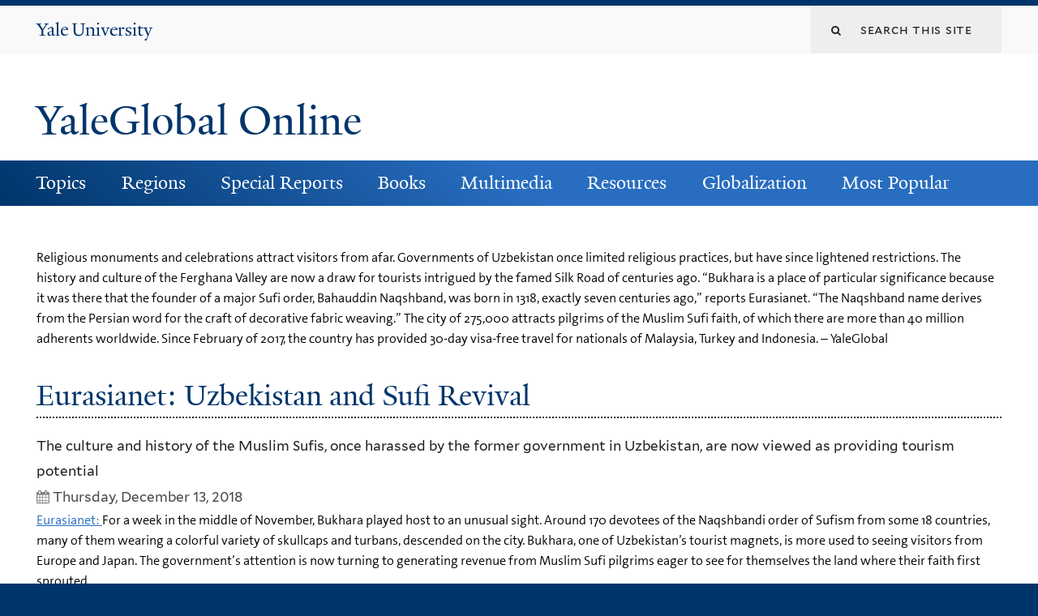

--- FILE ---
content_type: text/html; charset=utf-8
request_url: https://archive-yaleglobal.yale.edu/content/eurasianet-uzbekistan-and-sufi-revival
body_size: 14057
content:
<!DOCTYPE html>
<!--[if lte IE 8]>     <html lang="en" dir="ltr" class="ie8"> <![endif]-->
<!--[if gt IE 8]><!--> <html lang="en" dir="ltr" prefix="content: http://purl.org/rss/1.0/modules/content/ dc: http://purl.org/dc/terms/ foaf: http://xmlns.com/foaf/0.1/ og: http://ogp.me/ns# rdfs: http://www.w3.org/2000/01/rdf-schema# sioc: http://rdfs.org/sioc/ns# sioct: http://rdfs.org/sioc/types# skos: http://www.w3.org/2004/02/skos/core# xsd: http://www.w3.org/2001/XMLSchema#"> <!--<![endif]-->
<head>
<meta http-equiv="X-UA-Compatible" content="IE=edge">
  <!--

  GGGGGGGGGGGG      GGGGGGGGGGG               fGGGGGG
    ;GGGGG.             GGGi                     GGGG
      CGGGG:           GGG                       GGGG
       lGGGGt         GGL                        GGGG
        .GGGGC       GG:                         GGGG
          GGGGG    .GG.        ;CGGGGGGL         GGGG          .LGGGGGGGL
           GGGGG  iGG        GGG:   ,GGGG        GGGG        tGGf     ;GGGC
            LGGGGfGG        GGGG     CGGG;       GGGG       GGGL       GGGGt
             lGGGGL                  CGGG;       GGGG      CGGGCCCCCCCCCCCCC
              GGGG                   GGGG,       GGGG      GGGG
              GGGG             tCGG; CGGG,       GGGG      GGGG
              GGGG          GGGG     CGGG.       GGGG      GGGGL
              GGGG         GGGGC     CGGG.       GGGG      :GGGGC          :
             ,GGGGG.       GGGGG:  .LGGGGG,.tG   GGGG        GGGGGGt,..,fGC
        ,GGGGGGGGGGGGGGf    iGGGGGG   CGGGGC  GGGGGGGGGG       LGGGGGGGC

  -->
  <meta http-equiv="Content-Type" content="text/html; charset=utf-8" />
<meta name="Generator" content="Drupal 7 (http://drupal.org)" />
<link rel="canonical" href="/content/eurasianet-uzbekistan-and-sufi-revival" />
<link rel="shortlink" href="/node/70400" />
<link rel="shortcut icon" href="https://archive-yaleglobal.yale.edu/sites/all/themes/yalenew_base/images/favicon.ico" type="image/vnd.microsoft.icon" />
<meta name="viewport" content="width=device-width, initial-scale=1, maximum-scale=10, minimum-scale=1, user-scalable=yes" />
  <title>Eurasianet: Uzbekistan and Sufi Revival | YaleGlobal Online</title>
  <!--[if IEMobile]><meta http-equiv="cleartype" content="on" /><![endif]-->

    <link rel="shortcut icon" sizes="16x16 24x24 32x32 48x48 64x64" href="https://archive-yaleglobal.yale.edu/sites/all/themes/yalenew_base/images/favicon.ico" type="image/vnd.microsoft.icon">
    <link rel="icon" sizes="228x228" href="/sites/all/themes/yalenew_base/images/touch-icon-228.png">
  <link rel="apple-touch-icon-precomposed" sizes="228x228" href="/sites/all/themes/yalenew_base/images/touch-icon-228.png">

  <link type="text/css" rel="stylesheet" href="https://archive-yaleglobal.yale.edu/sites/default/files/css/css_xE-rWrJf-fncB6ztZfd2huxqgxu4WO-qwma6Xer30m4.css" media="all" />
<link type="text/css" rel="stylesheet" href="https://archive-yaleglobal.yale.edu/sites/default/files/css/css_lkvHUqwuaMnlSkPLjR6wgdcvM88sr5Mi-fDRQ-vdqKU.css" media="all" />
<link type="text/css" rel="stylesheet" href="https://archive-yaleglobal.yale.edu/sites/default/files/css/css_VqOJkIrASObAuXZ7ICkphJPqe2Lr8ce4nIE6f6uIelI.css" media="all" />
<link type="text/css" rel="stylesheet" href="https://archive-yaleglobal.yale.edu/sites/default/files/css/css_b5W62bVTE_C4mM_ihSQyC_ANB_qr3cbpQJReoo30ArQ.css" media="all" />
<style type="text/css" media="all">
<!--/*--><![CDATA[/*><!--*/
#back-top{right:40px;}#back-top span#button{background-color:#286dc0;}#back-top span#button:hover{opacity:1;filter:alpha(opacity = 1);background-color:#dddddd;}

/*]]>*/-->
</style>
<link type="text/css" rel="stylesheet" href="https://archive-yaleglobal.yale.edu/sites/default/files/css/css_1S-pDJ7RsTcy2gJstIL44l-b0Td8koVXA2pbcqgdR94.css" media="all" />
<link type="text/css" rel="stylesheet" href="//maxcdn.bootstrapcdn.com/font-awesome/4.7.0/css/font-awesome.min.css" media="all" />
<link type="text/css" rel="stylesheet" href="https://archive-yaleglobal.yale.edu/sites/default/files/css/css_zaOco2G8k_Y9ZPkHcPipwrYE0eu9i_I-umrYSytTB3U.css" media="all" />
<link type="text/css" rel="stylesheet" href="https://archive-yaleglobal.yale.edu/sites/default/files/css/css_4p66Ha43jfR6LpgBV-7xw6q2NxPB3zxKg9igJIUIBwY.css" media="all" />
<link type="text/css" rel="stylesheet" href="https://archive-yaleglobal.yale.edu/sites/default/files/css_injector/css_injector_1.css?s9hdh8" media="all" />
<link type="text/css" rel="stylesheet" href="https://archive-yaleglobal.yale.edu/sites/default/files/css_injector/css_injector_6.css?s9hdh8" media="all" />
<link type="text/css" rel="stylesheet" href="https://archive-yaleglobal.yale.edu/sites/default/files/css_injector/css_injector_16.css?s9hdh8" media="all" />
<link type="text/css" rel="stylesheet" href="https://archive-yaleglobal.yale.edu/sites/default/files/css_injector/css_injector_21.css?s9hdh8" media="all" />
<link type="text/css" rel="stylesheet" href="https://archive-yaleglobal.yale.edu/sites/default/files/css_injector/css_injector_41.css?s9hdh8" media="all" />

<!--[if (lt IE 9)&(!IEMobile)]>
<link type="text/css" rel="stylesheet" href="https://archive-yaleglobal.yale.edu/sites/default/files/css/css_nBvgsRGFO8eRuGybs3zqi1R0F_76QazEf5KpSL9kQhA.css" media="all" />
<![endif]-->

<!--[if gte IE 9]><!-->
<link type="text/css" rel="stylesheet" href="https://archive-yaleglobal.yale.edu/sites/default/files/css/css_059BxwQdO3W6gC_prw0ohrQj1fWv8MiFJkqt4YP0qJk.css" media="all" />
<!--<![endif]-->
  <script type="text/javascript" src="https://archive-yaleglobal.yale.edu/sites/all/libraries/respondjs/respond.min.js?s9hdh8"></script>
<script type="text/javascript">
<!--//--><![CDATA[//><!--
document.cookie = 'adaptive_image=' + Math.max(screen.width, screen.height) + '; path=/';
//--><!]]>
</script>
<script type="text/javascript" src="//ajax.googleapis.com/ajax/libs/jquery/1.8.3/jquery.min.js"></script>
<script type="text/javascript">
<!--//--><![CDATA[//><!--
window.jQuery || document.write("<script src='/sites/all/modules/contrib/jquery_update/replace/jquery/1.8/jquery.min.js'>\x3C/script>")
//--><!]]>
</script>
<script type="text/javascript" src="https://archive-yaleglobal.yale.edu/sites/default/files/js/js_Hfha9RCTNm8mqMDLXriIsKGMaghzs4ZaqJPLj2esi7s.js"></script>
<script type="text/javascript" src="//ajax.googleapis.com/ajax/libs/jqueryui/1.10.2/jquery-ui.min.js"></script>
<script type="text/javascript">
<!--//--><![CDATA[//><!--
window.jQuery.ui || document.write("<script src='/sites/all/modules/contrib/jquery_update/replace/ui/ui/minified/jquery-ui.min.js'>\x3C/script>")
//--><!]]>
</script>
<script type="text/javascript" src="https://archive-yaleglobal.yale.edu/sites/default/files/js/js_onbE0n0cQY6KTDQtHO_E27UBymFC-RuqypZZ6Zxez-o.js"></script>
<script type="text/javascript" src="https://archive-yaleglobal.yale.edu/sites/default/files/js/js_o0NmOA6FrOQamIKXP181IN2QejpF72PVBGsbUlh8LeY.js"></script>
<script type="text/javascript" src="https://archive-yaleglobal.yale.edu/sites/default/files/js/js_6I0vPtkAJkX-kPGuKWDkVC-iAAKDRvv9IyxvyUzEtGY.js"></script>
<script type="text/javascript">
<!--//--><![CDATA[//><!--
var switchTo5x = true;var useFastShare = true;
//--><!]]>
</script>
<script type="text/javascript" src="https://ws.sharethis.com/button/buttons.js"></script>
<script type="text/javascript">
<!--//--><![CDATA[//><!--
if (typeof stLight !== 'undefined') { stLight.options({"publisher":"dr-a5edf609-e6b3-8ade-141c-a0376054dae5","version":"5x","lang":"en"}); }
//--><!]]>
</script>
<script type="text/javascript" src="https://archive-yaleglobal.yale.edu/sites/default/files/js/js_waP91NpgGpectm_6Y2XDEauLJ8WCSCBKmmA87unpp2E.js"></script>
<script type="text/javascript" src="https://www.googletagmanager.com/gtag/js?id=UA-6690743-1"></script>
<script type="text/javascript">
<!--//--><![CDATA[//><!--
window.dataLayer = window.dataLayer || [];function gtag(){dataLayer.push(arguments)};gtag("js", new Date());gtag("set", "developer_id.dMDhkMT", true);gtag("config", "UA-6690743-1", {"groups":"default","cookie_domain":"archive-yaleglobal.yale.edu","anonymize_ip":true});
//--><!]]>
</script>
<script type="text/javascript" src="https://archive-yaleglobal.yale.edu/sites/default/files/js/js_mCtpTj6wS3z2qZ2ALINgRULthpF0fvWCuwMIaQenVy8.js"></script>
<script type="text/javascript" src="https://archive-yaleglobal.yale.edu/sites/default/files/js/js_UNPtX_ZGxcpSkJyp8ls50mHCG5a_tcqRFqN4KjkfLso.js"></script>
<script type="text/javascript" src="https://archive-yaleglobal.yale.edu/sites/default/files/js_injector/js_injector_1.js?s9hdh8"></script>
<script type="text/javascript">
<!--//--><![CDATA[//><!--
jQuery.extend(Drupal.settings, {"basePath":"\/","pathPrefix":"","setHasJsCookie":0,"ajaxPageState":{"theme":"yalenew_wide","theme_token":"vWzv7gQZ0Z26FR2arqfZOyaSOLYpoypDuNkDfCCQHV8","js":{"0":1,"1":1,"sites\/all\/themes\/yalenew_base\/js\/jcaption.min.js":1,"sites\/all\/libraries\/respondjs\/respond.min.js":1,"2":1,"\/\/ajax.googleapis.com\/ajax\/libs\/jquery\/1.8.3\/jquery.min.js":1,"3":1,"misc\/jquery-extend-3.4.0.js":1,"misc\/jquery-html-prefilter-3.5.0-backport.js":1,"misc\/jquery.once.js":1,"misc\/drupal.js":1,"\/\/ajax.googleapis.com\/ajax\/libs\/jqueryui\/1.10.2\/jquery-ui.min.js":1,"4":1,"misc\/form-single-submit.js":1,"sites\/all\/modules\/contrib\/jquery_ui_filter\/jquery_ui_filter.js":1,"sites\/all\/libraries\/superfish\/sfsmallscreen.js":1,"sites\/all\/libraries\/colorbox\/jquery.colorbox-min.js":1,"sites\/all\/modules\/contrib\/colorbox\/js\/colorbox.js":1,"sites\/all\/modules\/contrib\/jscrollpane\/js\/jquery.jscrollpane.min.js":1,"sites\/all\/modules\/contrib\/jscrollpane\/js\/jquery.mousewheel.js":1,"sites\/all\/modules\/contrib\/jscrollpane\/js\/script.js":1,"sites\/all\/modules\/contrib\/scroll_to_top\/scroll_to_top.js":1,"sites\/all\/modules\/contrib\/jquery_ui_filter\/accordion\/jquery_ui_filter_accordion.js":1,"sites\/all\/modules\/contrib\/custom_search\/js\/custom_search.js":1,"5":1,"https:\/\/ws.sharethis.com\/button\/buttons.js":1,"6":1,"sites\/all\/modules\/contrib\/google_analytics\/googleanalytics.js":1,"https:\/\/www.googletagmanager.com\/gtag\/js?id=UA-6690743-1":1,"7":1,"sites\/all\/libraries\/superfish\/jquery.hoverIntent.minified.js":1,"sites\/all\/libraries\/superfish\/supposition.js":1,"sites\/all\/libraries\/superfish\/superfish.js":1,"sites\/all\/modules\/contrib\/superfish\/superfish.js":1,"sites\/all\/themes\/omega\/omega\/js\/jquery.formalize.js":1,"sites\/all\/themes\/omega\/omega\/js\/omega-mediaqueries.js":1,"sites\/all\/themes\/yalenew_base\/js\/modernizr.min.js":1,"sites\/all\/themes\/yalenew_base\/js\/jquery.fitted.js":1,"sites\/all\/themes\/yalenew_base\/js\/appendAround.min.js":1,"sites\/all\/themes\/yalenew_base\/js\/scripts.js":1,"sites\/default\/files\/js_injector\/js_injector_1.js":1},"css":{"modules\/system\/system.base.css":1,"modules\/system\/system.menus.css":1,"modules\/system\/system.messages.css":1,"modules\/system\/system.theme.css":1,"misc\/ui\/jquery.ui.core.css":1,"misc\/ui\/jquery.ui.theme.css":1,"misc\/ui\/jquery.ui.accordion.css":1,"sites\/all\/modules\/contrib\/scroll_to_top\/scroll_to_top.css":1,"sites\/all\/modules\/contrib\/adaptive_image\/css\/adaptive-image.css":1,"sites\/all\/modules\/contrib\/calendar\/css\/calendar_multiday.css":1,"modules\/comment\/comment.css":1,"modules\/field\/theme\/field.css":1,"modules\/node\/node.css":1,"modules\/search\/search.css":1,"modules\/user\/user.css":1,"sites\/all\/modules\/contrib\/views\/css\/views.css":1,"sites\/all\/modules\/contrib\/accordion_menu\/accordion_menu.css":1,"sites\/all\/modules\/contrib\/ckeditor\/css\/ckeditor.css":1,"sites\/all\/libraries\/colorbox\/example4\/colorbox.css":1,"sites\/all\/modules\/contrib\/ctools\/css\/ctools.css":1,"sites\/all\/modules\/contrib\/jscrollpane\/css\/jquery.jscrollpane.css":1,"sites\/all\/modules\/contrib\/panels\/css\/panels.css":1,"0":1,"sites\/all\/modules\/contrib\/typogrify\/typogrify.css":1,"sites\/all\/modules\/contrib\/custom_search\/custom_search.css":1,"sites\/all\/modules\/contrib\/date\/date_api\/date.css":1,"\/\/maxcdn.bootstrapcdn.com\/font-awesome\/4.7.0\/css\/font-awesome.min.css":1,"sites\/all\/libraries\/superfish\/css\/superfish.css":1,"sites\/all\/libraries\/superfish\/css\/superfish-smallscreen.css":1,"sites\/all\/themes\/omega\/omega\/css\/formalize.css":1,"sites\/all\/themes\/yalenew_base\/css\/globalnew.css":1,"public:\/\/css_injector\/css_injector_1.css":1,"public:\/\/css_injector\/css_injector_6.css":1,"public:\/\/css_injector\/css_injector_16.css":1,"public:\/\/css_injector\/css_injector_21.css":1,"public:\/\/css_injector\/css_injector_41.css":1,"ie::wide::sites\/all\/themes\/yalenew_base\/css\/grid\/yalenew_default\/wide\/yalenew-default-wide-12.css":1,"sites\/all\/themes\/yalenew_base\/css\/grid\/yalenew_default\/fluid\/yalenew-default-fluid-12.css":1,"sites\/all\/themes\/yalenew_base\/css\/grid\/yalenew_default\/narrow\/yalenew-default-narrow-12.css":1,"sites\/all\/themes\/yalenew_base\/css\/grid\/yalenew_default\/wide\/yalenew-default-wide-12.css":1}},"colorbox":{"opacity":"0.85","current":"{current} of {total}","previous":"\u00ab Prev","next":"Next \u00bb","close":"Close","maxWidth":"98%","maxHeight":"98%","fixed":true,"mobiledetect":true,"mobiledevicewidth":"480px","specificPagesDefaultValue":"admin*\nimagebrowser*\nimg_assist*\nimce*\nnode\/add\/*\nnode\/*\/edit\nprint\/*\nprintpdf\/*\nsystem\/ajax\nsystem\/ajax\/*"},"jcarousel":{"ajaxPath":"\/jcarousel\/ajax\/views"},"jQueryUiFilter":{"disabled":0,"accordionHeaderTag":"h3","accordionOptions":{"active":"false","animated":"slide","autoHeight":"true","clearStyle":"true","collapsible":"false","event":"click","scrollTo":0,"history":"false"}},"jScrollPane":{"class":".scroll-pane"},"scroll_to_top":{"label":""},"custom_search":{"form_target":"_self","solr":0},"googleanalytics":{"account":["UA-6690743-1"],"trackOutbound":1,"trackMailto":1,"trackDownload":1,"trackDownloadExtensions":"7z|aac|arc|arj|asf|asx|avi|bin|csv|doc(x|m)?|dot(x|m)?|exe|flv|gif|gz|gzip|hqx|jar|jpe?g|js|mp(2|3|4|e?g)|mov(ie)?|msi|msp|pdf|phps|png|ppt(x|m)?|pot(x|m)?|pps(x|m)?|ppam|sld(x|m)?|thmx|qtm?|ra(m|r)?|sea|sit|tar|tgz|torrent|txt|wav|wma|wmv|wpd|xls(x|m|b)?|xlt(x|m)|xlam|xml|z|zip","trackColorbox":1,"trackDomainMode":1},"urlIsAjaxTrusted":{"\/content\/eurasianet-uzbekistan-and-sufi-revival":true},"superfish":{"1":{"id":"1","sf":{"pathLevels":"0","delay":"500","animation":{"opacity":"show"},"speed":"fast","autoArrows":false,"dropShadows":false},"plugins":{"smallscreen":{"mode":"window_width","breakpoint":980,"breakpointUnit":"px","accordionButton":"2","title":"Main menu"},"supposition":true}}},"omega":{"layouts":{"primary":"wide","order":["fluid","narrow","wide"],"queries":{"fluid":"all and (max-width: 739px)","narrow":"all and (min-width: 740px) and (max-width: 1024px)","wide":"all and (min-width: 1025px)"}}}});
//--><!]]>
</script>

</head>
<body class="html not-front not-logged-in page-node page-node- page-node-70400 node-type-news yalenew-wide context-content no-sidebars nav-blue-dk block-blue-dk nav-serif block-font-serif block-outline">
  <aside role='complementary' id="skip-link" aria-label="Skip to main content">
    <a href="#main-content" class="element-invisible element-focusable">Skip to main content</a>
  </aside>
  <div class="region region-page-top" id="region-page-top">
  <div class="region-inner region-page-top-inner">
      </div>
</div>
  <div class="page clearfix" id="page">
      <header id="section-header" class="section section-header" role="banner">
  <div id="zone-topper-wrapper" class="zone-wrapper zone-topper-wrapper clearfix">  <div id="zone-topper" class="zone zone-topper clearfix container-12">
    <div  class="grid-3 region region-topper-first" id="region-topper-first">
  <div class="region-inner region-topper-first-inner">
      <div class="topper-logo"><a href="http://www.yale.edu" class="y-icons y-yale y-univ"><span class="element-invisible">Yale University</span></a>
      </div>

	 <div id="moved-main-nav-wrapper">
                <button aria-expanded="false" id="nav-ready" class="nav-ready"><span class="element-invisible">Open Main Navigation</span></button>
                <div id="moved-main-nav" class="moved-main-nav" data-set="append-main-nav"></div>
                <button aria-expanded="true" id="nav-close" class="nav-close nav-hidden"><span class="element-invisible">Close Main Navigation</span></button>
        </div>

  </div>
</div>
<div class="grid-9 region region-topper-second" id="region-topper-second">
  <div class="region-inner region-topper-second-inner">
    <div class="block block-search block-form block-search-form odd block-without-title" id="block-search-form">
  <div class="block-inner clearfix">
            
    <div class="content clearfix">
      <form class="search-form" role="search" aria-label="Site Search" action="/content/eurasianet-uzbekistan-and-sufi-revival" method="post" id="search-block-form" accept-charset="UTF-8"><div><div class="container-inline">
  <div class="form-item form-type-textfield form-item-search-block-form">
  <label for="edit-search-block-form--2"><i class="fa fa-search"></i> </label>
 <input title="Enter the terms you wish to search for." class="custom-search-box form-text" placeholder="Search this site" type="text" id="edit-search-block-form--2" name="search_block_form" value="" size="15" maxlength="128" />
</div>
<div class="form-actions form-wrapper" id="edit-actions"><input style="display:none;" type="submit" id="edit-submit" name="op" value="" class="form-submit" /></div><input type="hidden" name="form_build_id" value="form-GTzbWDUbLaOqS_7FR77hTJXO7EIqj6MZNO8rKKqTtMI" />
<input type="hidden" name="form_id" value="search_block_form" />
</div>
</div></form>    </div>
  </div>
</div>
  </div>
</div>
  </div>
</div><div id="zone-branding-wrapper" class="zone-wrapper zone-branding-wrapper clearfix">  <div id="zone-branding" class="zone zone-branding clearfix container-12">
    <div class="grid-10 region region-branding" id="region-branding">
  <div class="region-inner region-branding-inner">
        <div class="branding-data clearfix">
                                                  <h2 class="site-name"><a href="/" title="Home">YaleGlobal Online</a></h2>
                                  </div>
          </div>
</div>
  </div>
</div></header>
  
      <main  id="section-content" class="section section-content" role="main">
  <div id="section-content-inner">
    

<div id="zone-menu-wrapper" class="zone-wrapper zone-menu-wrapper clearfix yale-wide-menu">  <div id="zone-menu" class="zone zone-menu clearfix container-12">

<div id="original-main-nav-wrapper">
  <div id="original-main-nav" data-set="append-main-nav">
    <div id="main-nav">

    <div class="grid-12 region region-menu" id="region-menu">
  <div class="region-inner region-menu-inner">
    <nav id="main-menu-navigation" role="navigation" aria-label="Main Menu" class="navigation">
                  <div class="block block-superfish layer-menu block-1 block-superfish-1 odd block-without-title" id="block-superfish-1">
  <div class="block-inner clearfix">
            
    <div class="content clearfix">
      <ul  id="superfish-1" class="menu sf-menu sf-main-menu sf-horizontal sf-style-none sf-total-items-8 sf-parent-items-7 sf-single-items-1"><li id="menu-1751-1" class="first odd sf-item-1 sf-depth-1 sf-total-children-11 sf-parent-children-0 sf-single-children-11 menuparent"><a href="/topics/economy" class="sf-depth-1 menuparent">Topics</a><ul><li id="menu-1756-1" class="first odd sf-item-1 sf-depth-2 sf-no-children"><a href="/topics/economy" class="sf-depth-2">Economy</a></li><li id="menu-1761-1" class="middle even sf-item-2 sf-depth-2 sf-no-children"><a href="/topics/environment" class="sf-depth-2">Environment</a></li><li id="menu-1766-1" class="middle odd sf-item-3 sf-depth-2 sf-no-children"><a href="/topics/gender" class="sf-depth-2">Gender</a></li><li id="menu-1771-1" class="middle even sf-item-4 sf-depth-2 sf-no-children"><a href="/topics/globalization" class="sf-depth-2">Globalization</a></li><li id="menu-1776-1" class="middle odd sf-item-5 sf-depth-2 sf-no-children"><a href="/topics/health" class="sf-depth-2">Health</a></li><li id="menu-1781-1" class="middle even sf-item-6 sf-depth-2 sf-no-children"><a href="/topics/labor" class="sf-depth-2">Labor</a></li><li id="menu-1786-1" class="middle odd sf-item-7 sf-depth-2 sf-no-children"><a href="/topics/politics" class="sf-depth-2">Politics</a></li><li id="menu-1791-1" class="middle even sf-item-8 sf-depth-2 sf-no-children"><a href="/topics/science-technology" title="Science-Technology" class="sf-depth-2">Science &amp; Technology</a></li><li id="menu-1796-1" class="middle odd sf-item-9 sf-depth-2 sf-no-children"><a href="/topics/security-terrorism" class="sf-depth-2">Security &amp; Terrorism</a></li><li id="menu-1801-1" class="middle even sf-item-10 sf-depth-2 sf-no-children"><a href="/topics/society-culture" class="sf-depth-2">Society &amp; Culture</a></li><li id="menu-1806-1" class="last odd sf-item-11 sf-depth-2 sf-no-children"><a href="/topics/trade" class="sf-depth-2">Trade</a></li></ul></li><li id="menu-1811-1" class="middle even sf-item-2 sf-depth-1 sf-total-children-8 sf-parent-children-0 sf-single-children-8 menuparent"><a href="/regions/global" class="sf-depth-1 menuparent">Regions</a><ul><li id="menu-1816-1" class="first odd sf-item-1 sf-depth-2 sf-no-children"><a href="/regions/global" class="sf-depth-2">Global</a></li><li id="menu-1821-1" class="middle even sf-item-2 sf-depth-2 sf-no-children"><a href="/regions/africa" class="sf-depth-2">Africa</a></li><li id="menu-1826-1" class="middle odd sf-item-3 sf-depth-2 sf-no-children"><a href="/regions/americas" class="sf-depth-2">Americas</a></li><li id="menu-1831-1" class="middle even sf-item-4 sf-depth-2 sf-no-children"><a href="/regions/asia-pacific" class="sf-depth-2">Asia-Pacific</a></li><li id="menu-1836-1" class="middle odd sf-item-5 sf-depth-2 sf-no-children"><a href="/regions/central-asia" class="sf-depth-2">Central Asia</a></li><li id="menu-1841-1" class="middle even sf-item-6 sf-depth-2 sf-no-children"><a href="/regions/europe" class="sf-depth-2">Europe</a></li><li id="menu-1846-1" class="middle odd sf-item-7 sf-depth-2 sf-no-children"><a href="/regions/middle-east" class="sf-depth-2">Middle East</a></li><li id="menu-1851-1" class="last even sf-item-8 sf-depth-2 sf-no-children"><a href="/regions/south-asia" class="sf-depth-2">South Asia</a></li></ul></li><li id="menu-1856-1" class="middle odd sf-item-3 sf-depth-1 sf-total-children-9 sf-parent-children-0 sf-single-children-9 menuparent"><a href="/avian-flu" class="sf-depth-1 menuparent">Special Reports</a><ul><li id="menu-2621-1" class="first odd sf-item-1 sf-depth-2 sf-no-children"><a href="/avian-flu" class="sf-depth-2">Avian Flu</a></li><li id="menu-1866-1" class="middle even sf-item-2 sf-depth-2 sf-no-children"><a href="/special-reports/coronaviruses" class="sf-depth-2">Coronavirus</a></li><li id="menu-1871-1" class="middle odd sf-item-3 sf-depth-2 sf-no-children"><a href="/special-reports/us-election-world" class="sf-depth-2">US Election &amp; the World</a></li><li id="menu-2791-1" class="middle even sf-item-4 sf-depth-2 sf-no-children"><a href="/global-economic-crisis" class="sf-depth-2">Global Economic Crisis</a></li><li id="menu-2796-1" class="middle odd sf-item-5 sf-depth-2 sf-no-children"><a href="/special-reports/wikileaks-saga" class="sf-depth-2">The WikiLeaks Saga</a></li><li id="menu-2801-1" class="middle even sf-item-6 sf-depth-2 sf-no-children"><a href="/special-reports/world-elections-global-challenges" class="sf-depth-2">World Elections</a></li><li id="menu-2901-1" class="middle odd sf-item-7 sf-depth-2 sf-no-children"><a href="/special-reports/world-surveillance" class="sf-depth-2">World of Surveillance</a></li><li id="menu-3021-1" class="middle even sf-item-8 sf-depth-2 sf-no-children"><a href="/special-reports/academic-papers" class="sf-depth-2">Academic Papers</a></li><li id="menu-3026-1" class="last odd sf-item-9 sf-depth-2 sf-no-children"><a href="/special-report/bound-together" class="sf-depth-2">Bound Together</a></li></ul></li><li id="menu-1931-1" class="middle even sf-item-4 sf-depth-1 sf-total-children-3 sf-parent-children-0 sf-single-children-3 menuparent"><a href="/world-connected-globalization-21st-century" class="sf-depth-1 menuparent">Books</a><ul><li id="menu-1936-1" class="first odd sf-item-1 sf-depth-2 sf-no-children"><a href="/world-connected-globalization-21st-century" class="sf-depth-2">A World Connected</a></li><li id="menu-2401-1" class="middle even sf-item-2 sf-depth-2 sf-no-children"><a href="/book-review" class="sf-depth-2">Book Reviews</a></li><li id="menu-2411-1" class="last odd sf-item-3 sf-depth-2 sf-no-children"><a href="/book-excerpts" class="sf-depth-2">Book Excerpts</a></li></ul></li><li id="menu-2601-1" class="middle odd sf-item-5 sf-depth-1 sf-total-children-4 sf-parent-children-0 sf-single-children-4 menuparent"><a href="/multimedia_list/video" class="sf-depth-1 menuparent">Multimedia</a><ul><li id="menu-2596-1" class="first odd sf-item-1 sf-depth-2 sf-no-children"><a href="/multimedia_list/podcasts" class="sf-depth-2">Podcasts</a></li><li id="menu-2606-1" class="middle even sf-item-2 sf-depth-2 sf-no-children"><a href="/multimedia_list/presentations" class="sf-depth-2">Presentations</a></li><li id="menu-2611-1" class="middle odd sf-item-3 sf-depth-2 sf-no-children"><a href="/multimedia_list/video" class="sf-depth-2">Videos</a></li><li id="menu-3771-1" class="last even sf-item-4 sf-depth-2 sf-no-children"><a href="http://macmillanreport.yale.edu" class="sf-depth-2">The MacMillan Report</a></li></ul></li><li id="menu-2281-1" class="middle even sf-item-6 sf-depth-1 sf-total-children-3 sf-parent-children-0 sf-single-children-3 menuparent"><a href="/resources/contributing-publications" class="sf-depth-1 menuparent">Resources</a><ul><li id="menu-1326-1" class="first odd sf-item-1 sf-depth-2 sf-no-children"><a href="/resources/contributing-publications" class="sf-depth-2">Contributing Publications</a></li><li id="menu-2291-1" class="middle even sf-item-2 sf-depth-2 sf-no-children"><a href="/resources/academic-centers" class="sf-depth-2">Academic Centers</a></li><li id="menu-2296-1" class="last odd sf-item-3 sf-depth-2 sf-no-children"><a href="/institutionspublications" class="sf-depth-2">Other Resources</a></li></ul></li><li id="menu-2946-1" class="middle odd sf-item-7 sf-depth-1 sf-total-children-3 sf-parent-children-0 sf-single-children-3 menuparent"><a href="/about-globalization" class="sf-depth-1 menuparent">Globalization</a><ul><li id="menu-2966-1" class="first odd sf-item-1 sf-depth-2 sf-no-children"><a href="/about-globalization" class="sf-depth-2">About Globalization</a></li><li id="menu-2951-1" class="middle even sf-item-2 sf-depth-2 sf-no-children"><a href="/history-globalization" class="sf-depth-2">History of Globalization</a></li><li id="menu-2956-1" class="last odd sf-item-3 sf-depth-2 sf-no-children"><a href="/globalization-food-plants" class="sf-depth-2">Globalization of Food</a></li></ul></li><li id="menu-5131-1" class="last even sf-item-8 sf-depth-1 sf-no-children"><a href="/popular" class="sf-depth-1">Most Popular</a></li></ul>    </div>
  </div>
</div>
    </nav>
  </div>
</div>

    </div>
  </div>
</div>

  </div>
</div>
<div id="zone-content-wrapper" class="zone-wrapper zone-content-wrapper clearfix">  <div id="zone-content" class="zone zone-content clearfix container-12">
    
    <div id="moved-sidenav-wrapper" class="moved-sidenav-wrapper grid-12">
       <div id="moved-sidenav" class="moved-sidenav" data-set="append-sidenav"></div>
    </div>

        <div class="grid-12 region region-content" id="region-content">
  <div class="region-inner region-content-inner">
    <a id="main-content" tabindex="-1"></a>
                <h1 class="title" id="page-title">Eurasianet: Uzbekistan and Sufi Revival</h1>
                        <div class="block block-system block-main block-system-main odd block-without-title" id="block-system-main">
  <div class="block-inner clearfix">
            
    <div class="content clearfix">
      <div  about="/content/eurasianet-uzbekistan-and-sufi-revival" typeof="sioc:Item foaf:Document" id="node-news-70400" class="ds-1col node node-news en view-mode-full node-published node-not-promoted node-not-sticky author-791 odd clearfix clearfix">

  
  <div class="field field-name-field-deck field-type-text-long field-label-hidden"><div class="field-items"><div class="field-item even">Religious monuments and celebrations attract visitors from afar. Governments of Uzbekistan once limited religious practices, but have since lightened restrictions. The history and culture of the Ferghana Valley are now a draw for tourists intrigued by the famed Silk Road of centuries ago. “Bukhara is a place of particular significance because it was there that the founder of a major Sufi order, Bahauddin Naqshband, was born in 1318, exactly seven centuries ago,” reports Eurasianet. “The Naqshband name derives from the Persian word for the craft of decorative fabric weaving.” The city of 275,000 attracts pilgrims of the Muslim Sufi faith, of which there are more than 40 million adherents worldwide. Since February of 2017, the country has provided 30-day visa-free travel for nationals of Malaysia, Turkey and Indonesia. – YaleGlobal </div></div></div><div class="field field-name-title field-type-ds field-label-hidden"><div class="field-items"><div class="field-item even" property="dc:title"><h2>Eurasianet: Uzbekistan and Sufi Revival</h2></div></div></div><div class="field field-name-field-subtitle-article field-type-text-long field-label-hidden"><div class="field-items"><div class="field-item even">The culture and history of the Muslim Sufis, once harassed by the former government in Uzbekistan, are now viewed as providing tourism potential</div></div></div><div class="field field-name-field-date field-type-datetime field-label-hidden"><div class="field-items"><div class="field-item even"><span class="date-display-single" property="dc:date" datatype="xsd:dateTime" content="2018-12-13T00:00:00-05:00">Thursday, December 13, 2018</span></div></div></div><div class="field field-name-body field-type-text-with-summary field-label-hidden"><div class="field-items"><div class="field-item even" property="content:encoded"><p><a href="https://eurasianet.org/uzbekistan-bets-on-dividends-from-sufi-revival">Eurasianet: </a>For a week in the middle of November, Bukhara played host to an unusual sight. Around 170 devotees of the Naqshbandi order of Sufism from some 18 countries, many of them wearing a colorful variety of skullcaps and turbans, descended on the city. Bukhara, one of Uzbekistan’s tourist magnets, is more used to seeing visitors from Europe and Japan. The government’s attention is now turning to generating revenue from Muslim Sufi pilgrims eager to see for themselves the land where their faith first sprouted. </p>
<p>Few are as happy at this turn of events as the often-embattled local community of Sufi adherents. “My joy is unbounded. Look how Sufis have come to holy Bukhara from all over the world, and once again we can loudly speak out the name Naqshband. Glory to God that his ideas and deeds live in the mind and hearts of the people,” one excited Bukhara resident, Kuvandik Kutliyev, told Eurasianet.</p>
<p>Bukhara is a place of particular significance because it was there that the founder of a major Sufi order, Bahauddin Naqshband, was born in 1318, exactly seven centuries ago. The Naqshband name derives from the Persian word for the craft of decorative fabric weaving.</p>
<p>When he is not tending to his crop of figs, pomegranates and onions on his 5,000 square meters of land, Kutliyev volunteers as a caretaker for the mausoleum of another Sufi venerable, around 50 kilometers outside Bukhara. In welcoming the delegation of guests, Kutliyev communicated in broken Arabic. </p>
<p>A highlight of the pilgrimage were the Friday prayers at Naqshband’s mausoleum, just outside the city. Among the more prominent visitors was Abdul Kareem Bin Said Khadaied, a fulsomely bearded 65-year-old Malaysian in a snow-white turban. It was his organization, the Kuala Lumpur-based World Sufi Center, that organized the pilgrimage. The sheik hailed Uzbekistan for rolling out the red carpet for him and his co-religionists. “There are more than 40 million followers of this teaching in the world. There are 15 million in Malaysia alone. There are many who wish to visit the homeland of the great Naqshband,” he told Eurasianet.</p>
<p>Sufis have had an ambivalent history in modern Uzbekistan. Along with followers of other strands of Islamic belief, they suffered intensely under waves of atheist repression in the Soviet Union. As the collapse of the Soviet order loomed, pilgrims from around the world resumed their trips to holy sites in places like Bukhara. When Uzbekistan obtained independence, Sufism held out a strong appeal to the authorities for its moderation.</p>
<p>In a manner that was comforting for a government averse to demonstrative piety, Naqshbandi Sufis have typically practiced a sober rite, eschewing the ecstatic displays associated with whirling dervishes. Bahauddin Naqshband believed that every Sufi could learn to commune with God in solitude through quiet <em>dhikr</em> – a form of meditation signifying “remembrance of God.” At the other end of the spectrum, Naqshbandis have historically been the object of disdain from ultra-orthodox Salafists. “Sufis are often called mystics, because they sense the presence of God in the real world. They give metaphorical and sacral meaning to everything,” Alexander Jumayev, an Uzbek scholar of Sufism, told Eurasianet.</p>
<p>The largest communities of Uzbek Sufis have been found across the Ferghana Valley, in cities like Andijan and Kokand, and in Bukhara. If they were tolerated, and even supported, for long stretches of time under the rule of the late President Islam Karimov, who died in September 2016, the mood changed somewhat in 2005. Following the bloody crackdown of an uprising in May that year, any Islamic practices without explicit state approval became suspect at best and object of violent hostility at worst. If Sufis once gathered and prayed in relative openness, they no longer did so for fearing of being lumped in with extremist elements by a religiously undiscriminating government. Until recently, Sufis <a href="https://eurasianet.org/unbelievable-turn-uzbekistans-campaign-against-suspect-islamic-groups">faced</a> harassment. </p>
<figure role="group">
<p>This all lends special importance to the decision by Karimov’s successor, Shavkat Mirziyoyev, to once again embrace Sufism and explore ways to attract global devotees to Uzbekistan. Last December, Mirziyoyev signed a decree for the creation of an Islamic academy. In doing so, he stressed that Naqshbandi Sufism would be an object of particular study.</p>
<p>In some respects, this turn to Sufism is predicated on cold economic considerations. A presidential <a href="http://www.lex.uz/docs/3311821">decree</a> adopted last August includes the development of pilgrim tourism among the government’s overall tourism strategy. Possibly with that thought in mind, 30-day visa-free travel for nationals of Malaysia, Turkey and Indonesia was introduced in February 2017.</p>
<p>Saida Arifkhanova, a scholar, said that the shift of stance on Sufism could also be read as an attempt by the authorities to seek a panacea against the potential dangers of Islamic radicalization. She said that the plan is not wholly convincing, however. “This is misguided, because the ranks of the Sufis contain their own radicals. There is tension and ideological division even among Sufi orders,” Arifkhanova said.</p>
<p>The visiting faithful in Bukhara were not second-guessing motivations and possible outcomes, however, and instead relished a rare opportunity. Eighty-one-year-old Isomiddin Umarov came to Bukhara from Tajikistan. He can no longer move around unassisted, so his sons helped him make the journey. His interest in the Naqshbandi order first appeared around half a century ago. Ever since, he has carried the commandments of Naqshband in his heart, Umarov said.</p>
<p>“You must have love for God and, in order to feel him, you must submit to <em>dhikr</em>. This is the only way you can be a Naqshbandi. In my homeland, I educated a dozen or so followers of this great teacher and now I can depart with a pure soul. I am in Bukhara. I am happy that I was able to touch the relics of Naqshband and to pray by his tomb,” Umarov said.</p>
<p><em>Read about the <a href="https://whc.unesco.org/en/list/602">historic center of Bukhara</a> in Uzbekistan, a World Heritage Site: “Bukhara, which is situated on the Silk Route, is more than 2,000 years old. It is the most complete example of a medieval city in Central Asia, with an urban fabric that has remained largely intact. Monuments of particular interest include the famous tomb of Ismail Samani, a masterpiece of 10th-century Muslim architecture, and a large number of 17th-century madrasas.”</em></p>

</figure>
</div></div></div><div class="field field-name-field-source-url field-type-link-field field-label-hidden"><div class="field-items"><div class="field-item even">Eurasianet </div></div></div><div class="field field-name-field-related-contents field-type-entityreference field-label-above"><div class="field-label">Related Links:&nbsp;</div><div class="field-items"><div class="field-item even"><div  about="/content/uzbekistans-democratic-smoke-screen" typeof="sioc:Item foaf:Document" id="node-news-49316" class="ds-1col node node-news en view-mode-related_content node-published node-not-promoted node-not-sticky self-posted author-0 even clearfix clearfix">

  
  <div class="field field-name-title field-type-ds field-label-hidden"><div class="field-items"><div class="field-item even" property="dc:title"><h4 class="relate-content-title"><a href="/content/uzbekistans-democratic-smoke-screen">Uzbekistan&#039;s Democratic Smoke Screen</a></h4></div></div></div></div>

</div><div class="field-item odd"><div  about="/content/uzbekistan-third-front-war-terrorism" typeof="sioc:Item foaf:Document" id="node-news-48846" class="ds-1col node node-news en view-mode-related_content node-published node-not-promoted node-not-sticky self-posted author-0 odd clearfix clearfix">

  
  <div class="field field-name-title field-type-ds field-label-hidden"><div class="field-items"><div class="field-item even" property="dc:title"><h4 class="relate-content-title"><a href="/content/uzbekistan-third-front-war-terrorism">Uzbekistan: A Third Front in the War on Terrorism?</a></h4></div></div></div></div>

</div></div></div><div class="field field-name-field-rights-article field-type-text field-label-hidden"><div class="field-items"><div class="field-item even">Eurasianet © 2018</div></div></div></div>

    </div>
  </div>
</div>
<div class="block block-sharethis block-sharethis-block block-sharethis-sharethis-block even block-without-title" id="block-sharethis-sharethis-block">
  <div class="block-inner clearfix">
            
    <div class="content clearfix">
      <div class="sharethis-wrapper"><span st_url="https://archive-yaleglobal.yale.edu/content/eurasianet-uzbekistan-and-sufi-revival" st_title="Eurasianet%3A%20Uzbekistan%20and%20Sufi%20Revival" class="st_facebook_button" displayText="facebook"></span>
<span st_url="https://archive-yaleglobal.yale.edu/content/eurasianet-uzbekistan-and-sufi-revival" st_title="Eurasianet%3A%20Uzbekistan%20and%20Sufi%20Revival" class="st_twitter_button" displayText="twitter" st_via="" st_username=""></span>
<span st_url="https://archive-yaleglobal.yale.edu/content/eurasianet-uzbekistan-and-sufi-revival" st_title="Eurasianet%3A%20Uzbekistan%20and%20Sufi%20Revival" class="st_tumblr_button" displayText="tumblr" st_via="" st_username=""></span>
<span st_url="https://archive-yaleglobal.yale.edu/content/eurasianet-uzbekistan-and-sufi-revival" st_title="Eurasianet%3A%20Uzbekistan%20and%20Sufi%20Revival" class="st_pinterest_button" displayText="pinterest" st_via="" st_username=""></span>
<span st_url="https://archive-yaleglobal.yale.edu/content/eurasianet-uzbekistan-and-sufi-revival" st_title="Eurasianet%3A%20Uzbekistan%20and%20Sufi%20Revival" class="st_reddit_button" displayText="reddit" st_via="" st_username=""></span>
<span st_url="https://archive-yaleglobal.yale.edu/content/eurasianet-uzbekistan-and-sufi-revival" st_title="Eurasianet%3A%20Uzbekistan%20and%20Sufi%20Revival" class="st_email_button" displayText="email" st_via="" st_username=""></span>
<span st_url="https://archive-yaleglobal.yale.edu/content/eurasianet-uzbekistan-and-sufi-revival" st_title="Eurasianet%3A%20Uzbekistan%20and%20Sufi%20Revival" class="st_plusone_button" displayText="plusone" st_via="" st_username=""></span>
<span st_url="https://archive-yaleglobal.yale.edu/content/eurasianet-uzbekistan-and-sufi-revival" st_title="Eurasianet%3A%20Uzbekistan%20and%20Sufi%20Revival" class="st_fblike_button" displayText="fblike" st_via="" st_username=""></span>
</div>    </div>
  </div>
</div>
      </div>
</div>
  </div>
</div>  </div>
</main>
  
      <footer id="section-footer" class="section section-footer" role="contentinfo">
  <div id="zone-footer-wrapper" class="zone-wrapper zone-footer-wrapper clearfix">  <div id="zone-footer" class="zone zone-footer clearfix container-12">
    <div class="grid-12 region region-footer-third" id="region-footer-third">
  <div class="region-inner region-footer-third-inner">
    <div class="block block-block footer-logo block-11 block-block-11 odd block-without-title" id="block-block-11">
  <div class="block-inner clearfix">
            
    <div class="content clearfix">
      <div class="footer-logo"><a href="http://www.yale.edu" class="y-icons y-yale y-mark"><span class="element-invisible">Yale </span></a></div>
    </div>
  </div>
</div>
<div class="block block-block footerMsg block-16 block-block-16 even block-without-title" id="block-block-16">
  <div class="block-inner clearfix">
            
    <div class="content clearfix">
      <h5>YaleGlobal Online • A publication of <a href="http://macmillan.yale.edu">the MacMillan Center</a></h5>
<p><a href="/about-yaleglobal">About YaleGlobal</a> • <a href="/contact-us">Contact</a> • <a href="http://yaleglobal.yale.edu/contact-us#submissions">Submissions</a></p>
<p>Copyright © 2020 Yale University • All rights reserved •<a href="/subscribe-our-newsletter"> </a><a href="http://www.yale.edu/privacy-policy" title="Yale Privacy policy">Privacy policy</a></p>
    </div>
  </div>
</div>
<div class="block block-menu sharing block-menu-social-buttons block-menu-menu-social-buttons odd block-without-title" id="block-menu-menu-social-buttons">
  <div class="block-inner clearfix">
            
    <div class="content clearfix">
      <ul class="menu"><li class="first leaf menu-facebook"><a href="https://www.facebook.com/YaleGlobal-107062515999088/" class="fa fa-facebook-square"><span>Facebook</span></a></li>
<li class="leaf menu-twitter"><a href="https://twitter.com/YaleGlobal" class="fa fa-twitter"><span>Twitter</span></a></li>
<li class="leaf menu-itunes"><a href="https://itunes.apple.com/us/podcast/yaleglobal/id385034324?mt=2" class="fa fa-apple"><span>iTunes</span></a></li>
<li class="last leaf menu-instagram"><a href="https://www.instagram.com/yaleglobal/" class="fa fa-instagram"><span>Instagram</span></a></li>
</ul>    </div>
  </div>
</div>
  </div>
</div>
  </div>
</div></footer>
  </div>
  <div class="region region-page-bottom" id="region-page-bottom">
  <div class="region-inner region-page-bottom-inner">
      </div>
</div>
<script type="text/javascript">
<!--//--><![CDATA[//><!--
jQuery(function() {
  jQuery('.accordion-menu-1').accordion({ animated: 'bounceslide', autoHeight: true, clearStyle: false, fillSpace: false, event: 'mousedown', header: 'h2', collapsible: true, navigation: true, icons: { 'header': 'ui-icon-triangle-1-e', 'headerSelected': 'ui-icon-triangle-1-s' }, cookie: { path: '/' }, active: false });
  jQuery('.accordion-menu-1 .accordion-header.no-children').each(function(index, element) {
    jQuery(this)
      .unbind('.accordion')
      .children('.ui-icon')
      .removeClass('ui-icon-triangle-1-e')
      .addClass('ui-icon-triangle-1-s');
  });
});
//--><!]]>
</script>
<script type="text/javascript">
<!--//--><![CDATA[//><!--

      (function() {
      var sz = document.createElement('script'); sz.type = 'text/javascript'; sz.async = true;
      sz.src = '//siteimproveanalytics.com/js/siteanalyze_66356571.js';
      var s = document.getElementsByTagName('script')[0]; s.parentNode.insertBefore(sz, s);
      })();
      
//--><!]]>
</script>
<script type="text/javascript" src="https://archive-yaleglobal.yale.edu/sites/default/files/js/js_JMVekk522eOkII71K9F5yD4Su-iRqPdTR_-LxjPAtMk.js"></script>
</body>
</html>


--- FILE ---
content_type: text/css
request_url: https://archive-yaleglobal.yale.edu/sites/default/files/css_injector/css_injector_1.css?s9hdh8
body_size: 489
content:
figure.floatright {
   float:right;
   margin: 1em 0 1em 1em;
}

figure.floatleft {
   float:left;
   margin: 1em 1em 1em 0;
}

figure.center {
   display: block;
   margin: auto; 
   margin-top: 1.5em;
   margin-bottom: 1.5em;
}

figure figcaption {
   font-size: 75%;
   margin-bottom: 10px;
   margin-top: 4px;
}

.node ul > li {
     font-size: .9em;
     line-height: 1.4;
}
.floatleft {
     margin-top: 0.25em;
     margin-bottom: 0.25em;
     margin-right: 1em;
    color: #003366;
}
.floatright {
    margin-top: 0.25em;
    margin-bottom: 0.25em;
    margin-left: 1em;
    color: #003366;
}


.node-type-news .field-name-field-bodyend {
    padding-top: 1.5em;
    padding-bottom: 1.5em;
    font-size: .9em;
}

.pullquote:before {
	/* Reset metrics. */
	padding: 0;
	border: none;
	
	/* Content */
	content: attr(pullquote-text);
	
	/* Pull out to the right, modular scale based margins. */
	float: right;
	width: 300px;
	margin: .5em 0 .7em .5em;
	
	/* Baseline correction */
	position: relative;
	top: 5px;
	
	/* Typography (30px line-height equals 25% incremental leading) */
	font-size: 23px;
	line-height: 30px;
      font-family: serif;
       font-weight: bold;
}


.pullquote.floatleft:before {
	float: left;
	margin: .5em .25em .5em 0;
	width: 300px;
     font-family: serif;
}


.pullquote-adelle:before {
	font-family: "adelle-1", "adelle-2";
	font-weight: 100;
	
	top: 1em !important;
}

.pullquote-helvetica:before {
	font-family: "Helvetica Neue", Arial, sans-serif;
	font-weight: bold;
	
	top: 7px !important;
}

.pullquote-facit:before {
	font-family: "facitweb-1", "facitweb-2", Helvetica, Arial, sans-serif;
	font-weight: bold;
	
	top: 7px !important;
}




.apullquote {
  font-size:21px;
  font-style:normal;
  font-family: Georgia;
  color:rgb(11, 38, 94);
  float:left;
  width:33%;
  padding-left:0px;
  padding-right:10px;
  line-height: 24px;
}

.apullquote::first-letter {
  font-weight: bold;
  font-size: 24px;

}

.apullquote.center {
    float: none;
    margin: auto;
    width: 50%;
    border: 2px solid green;
    padding: 10px;
}

.apullquote.right {
   float:right;
  padding-left:10px;
  padding-right:0px;
}

.apullquote.left {
   float:left;
}


--- FILE ---
content_type: text/css
request_url: https://archive-yaleglobal.yale.edu/sites/default/files/css_injector/css_injector_41.css?s9hdh8
body_size: -240
content:
#block-block-16 {
     padding-left: 10em;
}

#block-block-16 h5 {
     color: #ffffff;
     padding-bottom: .4em;
     font-size: 1.1em;
}

#block-block-16 a {
     color: #ffffff;
}

.front .teaser-list .latest-news li {
    border-bottom: 1px solid #ddd;
    border-top: medium none;
    margin-bottom: 0;
    padding: 0.35em 1.3em;
}